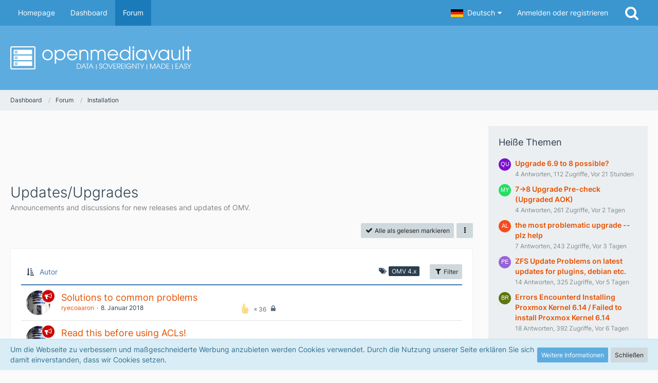

--- FILE ---
content_type: text/html; charset=UTF-8
request_url: https://forum.openmediavault.org/index.php?board/14-updates-upgrades/&sortField=username&sortOrder=ASC&filterByDate=1000&filterByStatus=&pageNo=1&labelIDs%5B1%5D=9&tagID=102
body_size: 15097
content:



	

	
	
	

<!DOCTYPE html>
<html dir="ltr" lang="de">

<head>
	<meta charset="utf-8">
		
	<title>Updates/Upgrades - openmediavault</title>
	
	<meta name="viewport" content="width=device-width, initial-scale=1">
<meta name="format-detection" content="telephone=no">
<meta property="og:site_name" content="openmediavault">
<meta name="description" content="Announcements and discussions for new releases and updates of OMV.">

<!-- Stylesheets -->
<link rel="stylesheet" type="text/css" href="https://forum.openmediavault.org/wsc/style/style-9.css?m=1759664597"><link rel="preload" href="https://forum.openmediavault.org/wsc/font/families/Inter/Inter%5Bslnt%2Cwght%5D.woff2?v=1669621494" as="font" crossorigin><link rel="preload" href="https://forum.openmediavault.org/wsc/font/fontawesome-webfont.woff2?v=4.7.0" as="font" crossorigin type="font/woff2">


<script>
	var SID_ARG_2ND	= '';
	var WCF_PATH = 'https://forum.openmediavault.org/wsc/';
	var WSC_API_URL = 'https://forum.openmediavault.org/';
	
	var LANGUAGE_ID = 1;
	var LANGUAGE_USE_INFORMAL_VARIANT = false;
	var TIME_NOW = 1768647675;
	var LAST_UPDATE_TIME = 1744788334;
	var URL_LEGACY_MODE = false;
	var ENABLE_DEBUG_MODE = false;
	var ENABLE_PRODUCTION_DEBUG_MODE = false;
	var ENABLE_DEVELOPER_TOOLS = false;
	var WSC_API_VERSION = 2019;
	var PAGE_TITLE = 'openmediavault';
	
	var REACTION_TYPES = {"1":{"title":"Gef\u00e4llt mir","renderedIcon":"<img\n\tsrc=\"https:\/\/forum.openmediavault.org\/wsc\/images\/reaction\/1-1f44d.png\"\n\talt=\"Gef\u00e4llt mir\"\n\tclass=\"reactionType\"\n\tdata-reaction-type-id=\"1\"\n>","iconPath":"https:\/\/forum.openmediavault.org\/wsc\/images\/reaction\/1-1f44d.png","showOrder":1,"reactionTypeID":1,"isAssignable":1},"2":{"title":"Danke","renderedIcon":"<img\n\tsrc=\"https:\/\/forum.openmediavault.org\/wsc\/images\/reaction\/thanks.svg\"\n\talt=\"Danke\"\n\tclass=\"reactionType\"\n\tdata-reaction-type-id=\"2\"\n>","iconPath":"https:\/\/forum.openmediavault.org\/wsc\/images\/reaction\/thanks.svg","showOrder":2,"reactionTypeID":2,"isAssignable":1},"3":{"title":"Haha","renderedIcon":"<img\n\tsrc=\"https:\/\/forum.openmediavault.org\/wsc\/images\/reaction\/haha.svg\"\n\talt=\"Haha\"\n\tclass=\"reactionType\"\n\tdata-reaction-type-id=\"3\"\n>","iconPath":"https:\/\/forum.openmediavault.org\/wsc\/images\/reaction\/haha.svg","showOrder":3,"reactionTypeID":3,"isAssignable":1},"4":{"title":"Verwirrend","renderedIcon":"<img\n\tsrc=\"https:\/\/forum.openmediavault.org\/wsc\/images\/reaction\/confused.svg\"\n\talt=\"Verwirrend\"\n\tclass=\"reactionType\"\n\tdata-reaction-type-id=\"4\"\n>","iconPath":"https:\/\/forum.openmediavault.org\/wsc\/images\/reaction\/confused.svg","showOrder":4,"reactionTypeID":4,"isAssignable":1},"5":{"title":"Traurig","renderedIcon":"<img\n\tsrc=\"https:\/\/forum.openmediavault.org\/wsc\/images\/reaction\/sad.svg\"\n\talt=\"Traurig\"\n\tclass=\"reactionType\"\n\tdata-reaction-type-id=\"5\"\n>","iconPath":"https:\/\/forum.openmediavault.org\/wsc\/images\/reaction\/sad.svg","showOrder":5,"reactionTypeID":5,"isAssignable":1},"6":{"title":"Gef\u00e4llt mir nicht","renderedIcon":"<img\n\tsrc=\"https:\/\/forum.openmediavault.org\/wsc\/images\/reaction\/thumbsDown.svg\"\n\talt=\"Gef\u00e4llt mir nicht\"\n\tclass=\"reactionType\"\n\tdata-reaction-type-id=\"6\"\n>","iconPath":"https:\/\/forum.openmediavault.org\/wsc\/images\/reaction\/thumbsDown.svg","showOrder":6,"reactionTypeID":6,"isAssignable":1}};
	
	</script>

<script src="https://forum.openmediavault.org/wsc/js/WoltLabSuite.Core.min.js?v=1744788334"></script>
<script>
requirejs.config({
	baseUrl: 'https://forum.openmediavault.org/wsc/js',
	urlArgs: 't=1744788334'
	
});

window.addEventListener('pageshow', function(event) {
	if (event.persisted) {
		window.location.reload();
	}
});

</script>
<script src="https://forum.openmediavault.org/wsc/js/WoltLabSuite.Forum.min.js?v=1744788334"></script>
<noscript>
	<style>
		.jsOnly {
			display: none !important;
		}
		
		.noJsOnly {
			display: block !important;
		}
	</style>
</noscript>

<script type="application/ld+json">
{
"@context": "http://schema.org",
"@type": "WebSite",
"url": "https:\/\/forum.openmediavault.org\/wsc\/",
"potentialAction": {
"@type": "SearchAction",
"target": "https:\/\/forum.openmediavault.org\/wsc\/index.php?search\/&q={search_term_string}",
"query-input": "required name=search_term_string"
}
}
</script>

<!-- Icons -->
<link rel="apple-touch-icon" sizes="180x180" href="https://forum.openmediavault.org/wsc/images/style-9/apple-touch-icon.png">
<link rel="manifest" href="https://forum.openmediavault.org/wsc/images/style-9/manifest.json">
<link rel="shortcut icon" href="https://forum.openmediavault.org/wsc/images/style-9/favicon.ico">
<meta name="msapplication-config" content="https://forum.openmediavault.org/wsc/images/style-9/browserconfig.xml">
<meta name="theme-color" content="#5dacdf">

<link rel="canonical" href="https://forum.openmediavault.org/index.php?board/14-updates-upgrades/">
		
									<link rel="alternate" type="application/rss+xml" title="RSS-Feed" href="https://forum.openmediavault.org/index.php?board-feed/14/">
		
														
						</head>

<body id="tpl_wbb_board"
	itemscope itemtype="http://schema.org/WebPage" itemid="https://forum.openmediavault.org/index.php?board/14-updates-upgrades/"	data-template="board" data-application="wbb" data-page-id="54" data-page-identifier="com.woltlab.wbb.Board"	data-board-id="14"	class="">

<span id="top"></span>

<div id="pageContainer" class="pageContainer">
	
	
	<div id="pageHeaderContainer" class="pageHeaderContainer">
	<header id="pageHeader" class="pageHeader">
		<div id="pageHeaderPanel" class="pageHeaderPanel">
			<div class="layoutBoundary">
				<div class="box mainMenu" data-box-identifier="com.woltlab.wcf.MainMenu">
			
		
	<div class="boxContent">
		<nav aria-label="Hauptmenü">
	<ol class="boxMenu">
		
		
					<li class="" data-identifier="com.woltlab.wcf.generic20">
				<a href="https://www.openmediavault.org" target="_blank" rel="nofollow noopener noreferrer" class="boxMenuLink">
					<span class="boxMenuLinkTitle">Homepage</span>
									</a>
				
				</li>				
									<li class="" data-identifier="com.woltlab.wcf.Dashboard">
				<a href="https://forum.openmediavault.org/wsc/" class="boxMenuLink">
					<span class="boxMenuLinkTitle">Dashboard</span>
									</a>
				
				</li>				
									<li class="active" data-identifier="com.woltlab.wbb.BoardList">
				<a href="https://forum.openmediavault.org/" class="boxMenuLink" aria-current="page">
					<span class="boxMenuLinkTitle">Forum</span>
									</a>
				
				</li>				
																	
		
	</ol>
</nav>	</div>
</div>				
				<nav id="topMenu" class="userPanel">
			<a
			href="https://forum.openmediavault.org/wsc/index.php?login/&amp;url=https%3A%2F%2Fforum.openmediavault.org%2Findex.php%3Fboard%2F14-updates-upgrades%2F%26sortField%3Dusername%26sortOrder%3DASC%26filterByDate%3D1000%26filterByStatus%3D%26pageNo%3D1%26labelIDs%255B1%255D%3D9%26tagID%3D102"
			class="userPanelLoginLink jsTooltip"
			title="Anmelden oder registrieren"
			rel="nofollow"
		>
			<span class="icon icon32 fa-sign-in" aria-hidden="true"></span>
		</a>
		
	<ul class="userPanelItems">
									<li id="pageLanguageContainer">
					</li>
						<li id="userLogin">
				<a
					class="loginLink"
					href="https://forum.openmediavault.org/wsc/index.php?login/&amp;url=https%3A%2F%2Fforum.openmediavault.org%2Findex.php%3Fboard%2F14-updates-upgrades%2F%26sortField%3Dusername%26sortOrder%3DASC%26filterByDate%3D1000%26filterByStatus%3D%26pageNo%3D1%26labelIDs%255B1%255D%3D9%26tagID%3D102"
					rel="nofollow"
				>Anmelden oder registrieren</a>
			</li>
				
								
							
		<!-- page search -->
		<li>
			<a href="https://forum.openmediavault.org/wsc/index.php?search/" id="userPanelSearchButton" class="jsTooltip" title="Suche"><span class="icon icon32 fa-search"></span> <span>Suche</span></a>
		</li>
	</ul>
</nav>
			</div>
		</div>
		
		<div id="pageHeaderFacade" class="pageHeaderFacade">
			<div class="layoutBoundary">
				<div id="pageHeaderLogo" class="pageHeaderLogo">
		
	<a href="https://forum.openmediavault.org/wsc/" aria-label="openmediavault">
		<img src="https://forum.openmediavault.org/wsc/images/style-9/pageLogo-46d07c94.svg" alt="" class="pageHeaderLogoLarge" height="45" width="352" loading="eager">
		<img src="https://forum.openmediavault.org/wsc/images/style-9/pageLogoMobile.svg" alt="" class="pageHeaderLogoSmall" loading="eager">
		
		
	</a>
</div>
				
					

					
		
			
	
<a href="#" id="pageHeaderSearchMobile" class="pageHeaderSearchMobile" role="button" tabindex="0" aria-expanded="false" aria-label="Suche">
	<span class="icon icon32 fa-search" aria-hidden="true"></span>
</a>

<div id="pageHeaderSearch" class="pageHeaderSearch">
	<form method="post" action="https://forum.openmediavault.org/wsc/index.php?search/">
		<div id="pageHeaderSearchInputContainer" class="pageHeaderSearchInputContainer">
			<div class="pageHeaderSearchType dropdown">
				<a href="#" class="button dropdownToggle" id="pageHeaderSearchTypeSelect"><span class="pageHeaderSearchTypeLabel">Dieses Forum</span></a>
				<ul class="dropdownMenu">
					<li><a href="#" data-extended-link="https://forum.openmediavault.org/wsc/index.php?search/&amp;extended=1" data-object-type="everywhere">Alles</a></li>
					<li class="dropdownDivider"></li>
					
											<li><a href="#" data-extended-link="https://forum.openmediavault.org/wsc/index.php?search/&amp;extended=1&amp;type=com.woltlab.wbb.post" data-object-type="com.woltlab.wbb.post" data-parameters='{ "boardID": 14 }'>Dieses Forum</a></li>
						
						<li class="dropdownDivider"></li>
					
					
																													<li><a href="#" data-extended-link="https://forum.openmediavault.org/wsc/index.php?search/&amp;type=com.woltlab.wcf.page&amp;extended=1" data-object-type="com.woltlab.wcf.page">Seiten</a></li>
																																			<li><a href="#" data-extended-link="https://forum.openmediavault.org/wsc/index.php?search/&amp;type=com.woltlab.wbb.post&amp;extended=1" data-object-type="com.woltlab.wbb.post">Forum</a></li>
																
					<li class="dropdownDivider"></li>
					<li><a class="pageHeaderSearchExtendedLink" href="https://forum.openmediavault.org/wsc/index.php?search/&amp;extended=1">Erweiterte Suche</a></li>
				</ul>
			</div>
			
			<input type="search" name="q" id="pageHeaderSearchInput" class="pageHeaderSearchInput" placeholder="Suchbegriff eingeben" autocomplete="off" value="">
			
			<button class="pageHeaderSearchInputButton button" type="submit">
				<span class="icon icon16 fa-search pointer" title="Suche"></span>
			</button>
			
			<div id="pageHeaderSearchParameters"></div>
			
					</div>
	</form>
</div>

	</div>
		</div>
	</header>
	
	
</div>
	
	
	
	
	
	<div class="pageNavigation">
	<div class="layoutBoundary">
			<nav class="breadcrumbs" aria-label="Verlaufsnavigation">
		<ol itemprop="breadcrumb" itemscope itemtype="http://schema.org/BreadcrumbList">
			<li title="Dashboard" itemprop="itemListElement" itemscope itemtype="http://schema.org/ListItem">
							<a href="https://forum.openmediavault.org/wsc/" itemprop="item"><span itemprop="name">Dashboard</span></a>
															<meta itemprop="position" content="1">
																					</li>
														
											<li title="Forum" itemprop="itemListElement" itemscope itemtype="http://schema.org/ListItem">
							<a href="https://forum.openmediavault.org/" itemprop="item"><span itemprop="name">Forum</span></a>
															<meta itemprop="position" content="2">
																					</li>
														
											<li title="Installation" itemprop="itemListElement" itemscope itemtype="http://schema.org/ListItem">
							<a href="https://forum.openmediavault.org/index.php?board/6-installation/" itemprop="item"><span itemprop="name">Installation</span></a>
															<meta itemprop="position" content="3">
																					</li>
		</ol>
	</nav>
		
		
	</div>
</div>
	
	
	
	<section id="main" class="main" role="main">
		<div class="layoutBoundary">
			
			
			<div id="content" class="content">
				<div class="wcfAdLocation wcfAdLocationHeaderContent"><div><script async src="https://pagead2.googlesyndication.com/pagead/js/adsbygoogle.js"></script>
<!-- 728x90 minimalistic -->
<ins class="adsbygoogle"
     style="display:inline-block;width:728px;height:90px"
     data-ad-client="ca-pub-3480015648581648"
     data-ad-slot="3470404608"></ins>
<script>
     (adsbygoogle = window.adsbygoogle || []).push({});
</script></div></div>				
																<header class="contentHeader">
		<div class="contentHeaderTitle">
			<h1 class="contentTitle">Updates/Upgrades</h1>
			<p class="contentHeaderDescription">Announcements and discussions for new releases and updates of OMV.</p>
		</div>

		
	</header>
													
				
				
				
				
				

				



    <div class="contentInteraction">
        
                    <div class="contentInteractionButtonContainer">
                                    <div class="contentInteractionButtons">
                        <a href="#" class="markAsReadButton contentInteractionButton button small jsOnly"><span class="icon icon16 fa-check"></span> <span>Alle als gelesen markieren</span></a>                    </div>
                
                                    <div class="contentInteractionDropdown dropdown jsOnly">
                        <a href="#" class="button small dropdownToggle" aria-label="Mehr"><span class="icon icon16 fa-ellipsis-v"></span></a>

                        <ul class="contentInteractionDropdownItems dropdownMenu">
                            <li><a rel="alternate" href="https://forum.openmediavault.org/index.php?board-feed/14/" class="rssFeed">RSS-Feed</a></li>                        </ul>
                    </div>
                            </div>
            </div>

			<div class="section tabularBox messageGroupList wbbThreadList jsClipboardContainer" data-type="com.woltlab.wbb.thread">
	<ol class="tabularList jsReloadPageWhenEmpty">
		<li class="tabularListRow tabularListRowHead" data-reload-page-when-empty="ignore">
			<ol class="tabularListColumns">
								
				<li class="columnSort">
					<ul class="inlineList">
						<li>
							<a rel="nofollow" href="https://forum.openmediavault.org/index.php?board/14-updates-upgrades/&amp;pageNo=1&amp;sortField=username&amp;sortOrder=DESC&amp;labelIDs%5B1%5D=9&amp;tagID=102">
								<span class="icon icon16 fa-sort-amount-asc jsTooltip" title="Sortierung (aufsteigend)"></span>
							</a>
						</li>
						<li>
							<div class="dropdown">
								<span class="dropdownToggle">Autor</span>
								
								<ul class="dropdownMenu">
																			<li><a rel="nofollow" href="https://forum.openmediavault.org/index.php?board/14-updates-upgrades/&amp;pageNo=1&amp;sortField=topic&amp;sortOrder=ASC&amp;labelIDs%5B1%5D=9&amp;tagID=102">Thema</a></li>
																			<li class="active"><a rel="nofollow" href="https://forum.openmediavault.org/index.php?board/14-updates-upgrades/&amp;pageNo=1&amp;sortField=username&amp;sortOrder=DESC&amp;labelIDs%5B1%5D=9&amp;tagID=102">Autor</a></li>
																			<li><a rel="nofollow" href="https://forum.openmediavault.org/index.php?board/14-updates-upgrades/&amp;pageNo=1&amp;sortField=time&amp;sortOrder=ASC&amp;labelIDs%5B1%5D=9&amp;tagID=102">Datum</a></li>
																			<li><a rel="nofollow" href="https://forum.openmediavault.org/index.php?board/14-updates-upgrades/&amp;pageNo=1&amp;sortField=replies&amp;sortOrder=ASC&amp;labelIDs%5B1%5D=9&amp;tagID=102">Antworten</a></li>
																			<li><a rel="nofollow" href="https://forum.openmediavault.org/index.php?board/14-updates-upgrades/&amp;pageNo=1&amp;sortField=cumulativeLikes&amp;sortOrder=ASC&amp;labelIDs%5B1%5D=9&amp;tagID=102">Reaktionen</a></li>
																			<li><a rel="nofollow" href="https://forum.openmediavault.org/index.php?board/14-updates-upgrades/&amp;pageNo=1&amp;sortField=views&amp;sortOrder=ASC&amp;labelIDs%5B1%5D=9&amp;tagID=102">Zugriffe</a></li>
																			<li><a rel="nofollow" href="https://forum.openmediavault.org/index.php?board/14-updates-upgrades/&amp;pageNo=1&amp;sortField=lastPostTime&amp;sortOrder=ASC&amp;labelIDs%5B1%5D=9&amp;tagID=102">Letzte Antwort</a></li>
																	</ul>
							</div>
						</li>
					</ul>
				</li>
									<li class="columnFilter">
						<ul class="inlineList">
							<li>
										<span class="icon icon16 fa-tags jsTooltip" title="Label"></span>
										<ul class="labelList">
																																																																																																																																																																																																					<li><span class="badge label">OMV 4.x</span></li>
																																																																																																																																																																																																																																													</ul>
									</li>
						</ul>
					</li>
				
				<li class="columnApplyFilter jsOnly">
					<button class="small jsStaticDialog" data-dialog-id="wbbBoardSortFilter"><span class="icon icon16 fa-filter"></span> Filter</button>
				</li>
			</ol>
		</li>
		
		
	<li class="tabularListRow divider">
		<ol
			id="thread21269"
			class="tabularListColumns messageGroup wbbThread jsClipboardObject wbbThreadAnnouncement"
			data-thread-id="21269" data-element-id="21269" data-is-closed="1" data-is-deleted="0"
			data-is-sticky="0" data-is-disabled="0" data-is-announcement="1"
						data-is-link="0"
		>
									<li class="columnIcon columnAvatar">
				<div>
					<p><img src="https://forum.openmediavault.org/wsc/images/avatars/55/188-55886bfa1a2eaca5fb1222b12e50a81cfaefd776.webp" width="48" height="48" alt="" class="userAvatarImage" loading="lazy"></p>
					
								
											<span class="icon icon16 fa-bullhorn jsTooltip wbbAnnouncementIcon" title="Ankündigung"></span>																
					
				</div>
			</li>
							<li class="columnSubject">
					
					
					<h3>
						
						
																					<a href="https://forum.openmediavault.org/index.php?thread/21269-solutions-to-common-problems/" class="messageGroupLink wbbTopicLink" data-object-id="21269">Solutions to common problems</a>
																			
											</h3>
					
					<aside class="statusDisplay" role="presentation">
						<ul class="inlineList statusIcons">
							<li>			<span class="topReactionShort jsTooltip" title="Gefällt mir × 36 und 12 weitere Reaktionen">
			<img
	src="https://forum.openmediavault.org/wsc/images/reaction/1-1f44d.png"
	alt="Gefällt mir"
	class="reactionType"
	data-reaction-type-id="1"
>			<span class="reactionCount">36</span>
		</span>
	</li>																					<li><span class="icon icon16 fa-lock jsIconClosed jsTooltip" title="Geschlossen"></span></li>																					
														
							
							
													</ul>
					</aside>
					
					<ul class="inlineList dotSeparated small messageGroupInfo">
						<li class="messageGroupAuthor"><a href="https://forum.openmediavault.org/wsc/index.php?user/4556-ryecoaaron/" data-object-id="4556" class="userLink">ryecoaaron</a></li>
						<li class="messageGroupTime"><time datetime="2018-01-08T21:16:24+01:00" class="datetime" data-timestamp="1515442584" data-date="8. Januar 2018" data-time="21:16" data-offset="3600">8. Januar 2018</time></li>
																		
					</ul>
					
					<ul class="messageGroupInfoMobile">
						<li class="messageGroupAuthorMobile">ryecoaaron</li>
						<li class="messageGroupLastPostTimeMobile"><time datetime="2018-01-08T21:16:24+01:00" class="datetime" data-timestamp="1515442584" data-date="8. Januar 2018" data-time="21:16" data-offset="3600">8. Januar 2018</time></li>
					</ul>
					
										
					
				</li>
				<li class="columnStats">
					<dl class="plain statsDataList">
						<dt>Antworten</dt>
						<dd>0</dd>
					</dl>
					<dl class="plain statsDataList">
						<dt>Zugriffe</dt>
						<dd>416k</dd>
					</dl>
					
					<div class="messageGroupListStatsSimple"></div>
				</li>
				
				<li class="columnLastPost">
									</li>
						
			
		</ol>
	</li>
	<li class="tabularListRow divider">
		<ol
			id="thread50932"
			class="tabularListColumns messageGroup wbbThread jsClipboardObject wbbThreadAnnouncement"
			data-thread-id="50932" data-element-id="50932" data-is-closed="1" data-is-deleted="0"
			data-is-sticky="0" data-is-disabled="0" data-is-announcement="1"
						data-is-link="0"
		>
									<li class="columnIcon columnAvatar">
				<div>
					<p><img src="https://forum.openmediavault.org/wsc/images/avatars/55/188-55886bfa1a2eaca5fb1222b12e50a81cfaefd776.webp" width="48" height="48" alt="" class="userAvatarImage" loading="lazy"></p>
					
								
											<span class="icon icon16 fa-bullhorn jsTooltip wbbAnnouncementIcon" title="Ankündigung"></span>																
					
				</div>
			</li>
							<li class="columnSubject">
					
					
					<h3>
						
						
																					<a href="https://forum.openmediavault.org/index.php?thread/50932-read-this-before-using-acls/" class="messageGroupLink wbbTopicLink" data-object-id="50932">Read this before using ACLs!</a>
																			
											</h3>
					
					<aside class="statusDisplay" role="presentation">
						<ul class="inlineList statusIcons">
							<li>			<span class="topReactionShort jsTooltip" title="Gefällt mir × 12 und 5 weitere Reaktionen">
			<img
	src="https://forum.openmediavault.org/wsc/images/reaction/1-1f44d.png"
	alt="Gefällt mir"
	class="reactionType"
	data-reaction-type-id="1"
>			<span class="reactionCount">12</span>
		</span>
	</li>																					<li><span class="icon icon16 fa-lock jsIconClosed jsTooltip" title="Geschlossen"></span></li>																					
														
							
							
													</ul>
					</aside>
					
					<ul class="inlineList dotSeparated small messageGroupInfo">
						<li class="messageGroupAuthor"><a href="https://forum.openmediavault.org/wsc/index.php?user/4556-ryecoaaron/" data-object-id="4556" class="userLink">ryecoaaron</a></li>
						<li class="messageGroupTime"><time datetime="2024-01-05T13:51:09+01:00" class="datetime" data-timestamp="1704459069" data-date="5. Januar 2024" data-time="13:51" data-offset="3600">5. Januar 2024</time></li>
																		
					</ul>
					
					<ul class="messageGroupInfoMobile">
						<li class="messageGroupAuthorMobile">ryecoaaron</li>
						<li class="messageGroupLastPostTimeMobile"><time datetime="2024-01-05T13:51:09+01:00" class="datetime" data-timestamp="1704459069" data-date="5. Januar 2024" data-time="13:51" data-offset="3600">5. Januar 2024</time></li>
					</ul>
					
										
					
				</li>
				<li class="columnStats">
					<dl class="plain statsDataList">
						<dt>Antworten</dt>
						<dd>0</dd>
					</dl>
					<dl class="plain statsDataList">
						<dt>Zugriffe</dt>
						<dd>31k</dd>
					</dl>
					
					<div class="messageGroupListStatsSimple"></div>
				</li>
				
				<li class="columnLastPost">
									</li>
						
			
		</ol>
	</li>
	<li class="tabularListRow divider">
		<ol
			id="thread46112"
			class="tabularListColumns messageGroup wbbThread jsClipboardObject wbbThreadAnnouncement"
			data-thread-id="46112" data-element-id="46112" data-is-closed="1" data-is-deleted="0"
			data-is-sticky="0" data-is-disabled="0" data-is-announcement="1"
						data-is-link="0"
		>
									<li class="columnIcon columnAvatar">
				<div>
					<p><img src="https://forum.openmediavault.org/wsc/images/avatars/68/3029-6866ea3bed24cdd46c2cc0af5de48ef83daa3509.webp" width="48" height="48" alt="" class="userAvatarImage" loading="lazy"></p>
					
								
											<span class="icon icon16 fa-bullhorn jsTooltip wbbAnnouncementIcon" title="Ankündigung"></span>																
					
				</div>
			</li>
							<li class="columnSubject">
					
					
					<h3>
						
						
																					<a href="https://forum.openmediavault.org/index.php?thread/46112-docker-not-working-since-omv-upgrade/" class="messageGroupLink wbbTopicLink" data-object-id="46112">docker not working since omv-upgrade</a>
																			
													<span class="badge messageGroupCounterMobile">239</span>
											</h3>
					
					<aside class="statusDisplay" role="presentation">
						<ul class="inlineList statusIcons">
							<li>			<span class="topReactionShort jsTooltip" title="Gefällt mir × 1">
			<img
	src="https://forum.openmediavault.org/wsc/images/reaction/1-1f44d.png"
	alt="Gefällt mir"
	class="reactionType"
	data-reaction-type-id="1"
>			<span class="reactionCount">1</span>
		</span>
	</li>																					<li><span class="icon icon16 fa-lock jsIconClosed jsTooltip" title="Geschlossen"></span></li>														<li><span class="icon icon16 fa-paperclip jsTooltip" title="Dieses Thema enthält 3 Dateianhänge."></span></li>							
														
							
							
													</ul>
					</aside>
					
					<ul class="inlineList dotSeparated small messageGroupInfo">
						<li class="messageGroupAuthor"><a href="https://forum.openmediavault.org/wsc/index.php?user/21812-spupuz/" data-object-id="21812" class="userLink">spupuz</a></li>
						<li class="messageGroupTime"><time datetime="2023-02-02T14:49:38+01:00" class="datetime" data-timestamp="1675345778" data-date="2. Februar 2023" data-time="14:49" data-offset="3600">2. Februar 2023</time></li>
																		
					</ul>
					
					<ul class="messageGroupInfoMobile">
						<li class="messageGroupAuthorMobile">spupuz</li>
						<li class="messageGroupLastPostTimeMobile"><time datetime="2023-02-12T19:49:55+01:00" class="datetime" data-timestamp="1676227795" data-date="12. Februar 2023" data-time="19:49" data-offset="3600">12. Februar 2023</time></li>
					</ul>
					
										
					
				</li>
				<li class="columnStats">
					<dl class="plain statsDataList">
						<dt>Antworten</dt>
						<dd>239</dd>
					</dl>
					<dl class="plain statsDataList">
						<dt>Zugriffe</dt>
						<dd>173k</dd>
					</dl>
					
					<div class="messageGroupListStatsSimple"><span class="icon icon16 fa-comment-o" aria-label="Antworten"></span> 239</div>
				</li>
				
				<li class="columnLastPost">
											<div class="box32">
							<a href="https://forum.openmediavault.org/index.php?thread/46112-docker-not-working-since-omv-upgrade/&amp;action=lastPost" class="jsTooltip" title="Zum letzten Beitrag springen"><img src="https://forum.openmediavault.org/wsc/images/avatars/55/188-55886bfa1a2eaca5fb1222b12e50a81cfaefd776.webp" width="32" height="32" alt="" class="userAvatarImage" loading="lazy"></a>
							
							<div>
								<p>
									<a href="https://forum.openmediavault.org/wsc/index.php?user/4556-ryecoaaron/" data-object-id="4556" class="userLink">ryecoaaron</a>								</p>
								<small><time datetime="2023-02-12T19:49:55+01:00" class="datetime" data-timestamp="1676227795" data-date="12. Februar 2023" data-time="19:49" data-offset="3600">12. Februar 2023</time></small>
							</div>
						</div>
									</li>
						
			
		</ol>
	</li>
	<li class="tabularListRow">
		<ol
			id="thread30078"
			class="tabularListColumns messageGroup wbbThread jsClipboardObject"
			data-thread-id="30078" data-element-id="30078" data-is-closed="0" data-is-deleted="0"
			data-is-sticky="0" data-is-disabled="0" data-is-announcement="0"
						data-is-link="0"
		>
									<li class="columnIcon columnAvatar">
				<div>
					<p><img src="[data-uri]" width="48" height="48" alt="" class="userAvatarImage"></p>
					
								
																											
					
				</div>
			</li>
							<li class="columnSubject">
											<ul class="labelList">
							<li><a href="https://forum.openmediavault.org/index.php?board/14-updates-upgrades/&amp;labelIDs%5B1%5D=9" class="badge label jsTooltip" title="Themen mit dem Label „OMV 4.x“">OMV 4.x</a></li>
																	<li><a href="https://forum.openmediavault.org/index.php?board/14-updates-upgrades/&amp;labelIDs%5B5%5D=28" class="badge label jsTooltip" title="Themen mit dem Label „Upgrade 4.x -&gt; 5.x“">Upgrade 4.x -&gt; 5.x</a></li>
						</ul>
					
					
					<h3>
						
						
																					<a href="https://forum.openmediavault.org/index.php?thread/30078-need-to-migrate-configuration-and-data-to-new-omv-server/" class="messageGroupLink wbbTopicLink" data-object-id="30078">Need to migrate configuration and data to new OMV server</a>
																			
													<span class="badge messageGroupCounterMobile">6</span>
											</h3>
					
					<aside class="statusDisplay" role="presentation">
						<ul class="inlineList statusIcons">
																																																	
														
							
							
													</ul>
					</aside>
					
					<ul class="inlineList dotSeparated small messageGroupInfo">
						<li class="messageGroupAuthor"><a href="https://forum.openmediavault.org/wsc/index.php?user/27708-kitru870/" data-object-id="27708" class="userLink">kitru870</a></li>
						<li class="messageGroupTime"><time datetime="2019-12-23T22:19:47+01:00" class="datetime" data-timestamp="1577135987" data-date="23. Dezember 2019" data-time="22:19" data-offset="3600">23. Dezember 2019</time></li>
																		
					</ul>
					
					<ul class="messageGroupInfoMobile">
						<li class="messageGroupAuthorMobile">kitru870</li>
						<li class="messageGroupLastPostTimeMobile"><time datetime="2019-12-24T17:58:29+01:00" class="datetime" data-timestamp="1577206709" data-date="24. Dezember 2019" data-time="17:58" data-offset="3600">24. Dezember 2019</time></li>
					</ul>
					
										
					
				</li>
				<li class="columnStats">
					<dl class="plain statsDataList">
						<dt>Antworten</dt>
						<dd>6</dd>
					</dl>
					<dl class="plain statsDataList">
						<dt>Zugriffe</dt>
						<dd>9,1k</dd>
					</dl>
					
					<div class="messageGroupListStatsSimple"><span class="icon icon16 fa-comment-o" aria-label="Antworten"></span> 6</div>
				</li>
				
				<li class="columnLastPost">
											<div class="box32">
							<a href="https://forum.openmediavault.org/index.php?thread/30078-need-to-migrate-configuration-and-data-to-new-omv-server/&amp;action=lastPost" class="jsTooltip" title="Zum letzten Beitrag springen"><img src="[data-uri]" width="32" height="32" alt="" class="userAvatarImage"></a>
							
							<div>
								<p>
									<a href="https://forum.openmediavault.org/wsc/index.php?user/27708-kitru870/" data-object-id="27708" class="userLink">kitru870</a>								</p>
								<small><time datetime="2019-12-24T17:58:29+01:00" class="datetime" data-timestamp="1577206709" data-date="24. Dezember 2019" data-time="17:58" data-offset="3600">24. Dezember 2019</time></small>
							</div>
						</div>
									</li>
						
			
		</ol>
	</li>
	<li class="tabularListRow">
		<ol
			id="thread28302"
			class="tabularListColumns messageGroup wbbThread jsClipboardObject"
			data-thread-id="28302" data-element-id="28302" data-is-closed="0" data-is-deleted="0"
			data-is-sticky="0" data-is-disabled="0" data-is-announcement="0"
						data-is-link="0"
		>
									<li class="columnIcon columnAvatar">
				<div>
					<p><img src="[data-uri]" width="48" height="48" alt="" class="userAvatarImage"></p>
					
								
																											
					
				</div>
			</li>
							<li class="columnSubject">
											<ul class="labelList">
							<li><a href="https://forum.openmediavault.org/index.php?board/14-updates-upgrades/&amp;labelIDs%5B1%5D=9" class="badge label jsTooltip" title="Themen mit dem Label „OMV 4.x“">OMV 4.x</a></li>
																	<li><a href="https://forum.openmediavault.org/index.php?board/14-updates-upgrades/&amp;labelIDs%5B5%5D=25" class="badge label blue jsTooltip" title="Themen mit dem Label „Update“">Update</a></li>
						</ul>
					
					
					<h3>
						
						
																					<a href="https://forum.openmediavault.org/index.php?thread/28302-clone-micro-sd-card-fails/" class="messageGroupLink wbbTopicLink" data-object-id="28302">Clone Micro SD card fails</a>
																			
													<span class="badge messageGroupCounterMobile">13</span>
											</h3>
					
					<aside class="statusDisplay" role="presentation">
						<ul class="inlineList statusIcons">
																																																	
														
							
							
													</ul>
					</aside>
					
					<ul class="inlineList dotSeparated small messageGroupInfo">
						<li class="messageGroupAuthor"><a href="https://forum.openmediavault.org/wsc/index.php?user/23187-thomas126/" data-object-id="23187" class="userLink">Thomas126</a></li>
						<li class="messageGroupTime"><time datetime="2019-08-16T09:35:45+02:00" class="datetime" data-timestamp="1565940945" data-date="16. August 2019" data-time="09:35" data-offset="7200">16. August 2019</time></li>
																		
					</ul>
					
					<ul class="messageGroupInfoMobile">
						<li class="messageGroupAuthorMobile">Thomas126</li>
						<li class="messageGroupLastPostTimeMobile"><time datetime="2019-08-21T10:23:46+02:00" class="datetime" data-timestamp="1566375826" data-date="21. August 2019" data-time="10:23" data-offset="7200">21. August 2019</time></li>
					</ul>
					
										
					
				</li>
				<li class="columnStats">
					<dl class="plain statsDataList">
						<dt>Antworten</dt>
						<dd>13</dd>
					</dl>
					<dl class="plain statsDataList">
						<dt>Zugriffe</dt>
						<dd>14k</dd>
					</dl>
					
					<div class="messageGroupListStatsSimple"><span class="icon icon16 fa-comment-o" aria-label="Antworten"></span> 13</div>
				</li>
				
				<li class="columnLastPost">
											<div class="box32">
							<a href="https://forum.openmediavault.org/index.php?thread/28302-clone-micro-sd-card-fails/&amp;action=lastPost" class="jsTooltip" title="Zum letzten Beitrag springen"><img src="[data-uri]" width="32" height="32" alt="" class="userAvatarImage"></a>
							
							<div>
								<p>
									<a href="https://forum.openmediavault.org/wsc/index.php?user/23187-thomas126/" data-object-id="23187" class="userLink">Thomas126</a>								</p>
								<small><time datetime="2019-08-21T10:23:46+02:00" class="datetime" data-timestamp="1566375826" data-date="21. August 2019" data-time="10:23" data-offset="7200">21. August 2019</time></small>
							</div>
						</div>
									</li>
						
			
		</ol>
	</li>
	<li class="tabularListRow">
		<ol
			id="thread22914"
			class="tabularListColumns messageGroup wbbThread jsClipboardObject"
			data-thread-id="22914" data-element-id="22914" data-is-closed="0" data-is-deleted="0"
			data-is-sticky="0" data-is-disabled="0" data-is-announcement="0"
						data-is-link="0"
		>
									<li class="columnIcon columnAvatar">
				<div>
					<p><img src="[data-uri]" width="48" height="48" alt="" class="userAvatarImage"></p>
					
								
																											
					
				</div>
			</li>
							<li class="columnSubject">
											<ul class="labelList">
							<li><a href="https://forum.openmediavault.org/index.php?board/14-updates-upgrades/&amp;labelIDs%5B1%5D=9" class="badge label jsTooltip" title="Themen mit dem Label „OMV 4.x“">OMV 4.x</a></li>
																	<li><a href="https://forum.openmediavault.org/index.php?board/14-updates-upgrades/&amp;labelIDs%5B2%5D=11" class="badge label green jsTooltip" title="Themen mit dem Label „gelöst“">gelöst</a></li>
																	<li><a href="https://forum.openmediavault.org/index.php?board/14-updates-upgrades/&amp;labelIDs%5B5%5D=27" class="badge label jsTooltip" title="Themen mit dem Label „Upgrade 3.x -&gt; 4.x“">Upgrade 3.x -&gt; 4.x</a></li>
						</ul>
					
					
					<h3>
						
						
																					<a href="https://forum.openmediavault.org/index.php?thread/22914-backup-tabs-are-gone/" class="messageGroupLink wbbTopicLink" data-object-id="22914">Backup tabs are gone</a>
																			
													<span class="badge messageGroupCounterMobile">3</span>
											</h3>
					
					<aside class="statusDisplay" role="presentation">
						<ul class="inlineList statusIcons">
																																										<li><span class="icon icon16 fa-paperclip jsTooltip" title="Dieses Thema enthält einen Dateianhang."></span></li>							
														
							
							
													</ul>
					</aside>
					
					<ul class="inlineList dotSeparated small messageGroupInfo">
						<li class="messageGroupAuthor"><a href="https://forum.openmediavault.org/wsc/index.php?user/12144-wwessel/" data-object-id="12144" class="userLink">wwessel</a></li>
						<li class="messageGroupTime"><time datetime="2018-05-16T18:01:03+02:00" class="datetime" data-timestamp="1526486463" data-date="16. Mai 2018" data-time="18:01" data-offset="7200">16. Mai 2018</time></li>
																		
					</ul>
					
					<ul class="messageGroupInfoMobile">
						<li class="messageGroupAuthorMobile">wwessel</li>
						<li class="messageGroupLastPostTimeMobile"><time datetime="2018-05-16T19:22:58+02:00" class="datetime" data-timestamp="1526491378" data-date="16. Mai 2018" data-time="19:22" data-offset="7200">16. Mai 2018</time></li>
					</ul>
					
										
					
				</li>
				<li class="columnStats">
					<dl class="plain statsDataList">
						<dt>Antworten</dt>
						<dd>3</dd>
					</dl>
					<dl class="plain statsDataList">
						<dt>Zugriffe</dt>
						<dd>4,4k</dd>
					</dl>
					
					<div class="messageGroupListStatsSimple"><span class="icon icon16 fa-comment-o" aria-label="Antworten"></span> 3</div>
				</li>
				
				<li class="columnLastPost">
											<div class="box32">
							<a href="https://forum.openmediavault.org/index.php?thread/22914-backup-tabs-are-gone/&amp;action=lastPost" class="jsTooltip" title="Zum letzten Beitrag springen"><img src="[data-uri]" width="32" height="32" alt="" class="userAvatarImage"></a>
							
							<div>
								<p>
									<a href="https://forum.openmediavault.org/wsc/index.php?user/12144-wwessel/" data-object-id="12144" class="userLink">wwessel</a>								</p>
								<small><time datetime="2018-05-16T19:22:58+02:00" class="datetime" data-timestamp="1526491378" data-date="16. Mai 2018" data-time="19:22" data-offset="7200">16. Mai 2018</time></small>
							</div>
						</div>
									</li>
						
			
		</ol>
	</li>
	</ol>
</div>
	
	<div id="wbbBoardSortFilter" class="jsStaticDialogContent" data-title="Filter">
	<form method="post" action="https://forum.openmediavault.org/index.php?board/14-updates-upgrades/">
					<section class="section">
				<h2 class="sectionTitle">Label</h2>
				
				<dl>
					<dt><label>OMV-Version (must)</label></dt>
		<dd>
			<ul class="labelList jsOnly">
				<li class="dropdown labelChooser" id="labelGroup1" data-group-id="1">
					<div class="dropdownToggle" data-toggle="labelGroup1"><span class="badge label">Keine Auswahl</span></div>
					<div class="dropdownMenu">
						<ul class="scrollableDropdownMenu">
															<li data-label-id="5"><span><span class="badge label">OMV 1.0</span></span></li>
															<li data-label-id="6"><span><span class="badge label">OMV 2.x</span></span></li>
															<li data-label-id="7"><span><span class="badge label blue">Major Upgrade</span></span></li>
															<li data-label-id="8"><span><span class="badge label">OMV 3.x</span></span></li>
															<li data-label-id="9"><span><span class="badge label">OMV 4.x</span></span></li>
															<li data-label-id="10"><span><span class="badge label">OMV 5.x</span></span></li>
															<li data-label-id="33"><span><span class="badge label">OMV 6.x</span></span></li>
															<li data-label-id="36"><span><span class="badge label green">OMV 7.x</span></span></li>
															<li data-label-id="39"><span><span class="badge label red">OMV 8.x</span></span></li>
													</ul>
					</div>
				</li>
			</ul>
					</dd>
				<dt><label>Thread State</label></dt>
		<dd>
			<ul class="labelList jsOnly">
				<li class="dropdown labelChooser" id="labelGroup2" data-group-id="2">
					<div class="dropdownToggle" data-toggle="labelGroup2"><span class="badge label">Keine Auswahl</span></div>
					<div class="dropdownMenu">
						<ul class="scrollableDropdownMenu">
															<li data-label-id="11"><span><span class="badge label green">gelöst</span></span></li>
													</ul>
					</div>
				</li>
			</ul>
					</dd>
				<dt><label>Upgrade Path</label></dt>
		<dd>
			<ul class="labelList jsOnly">
				<li class="dropdown labelChooser" id="labelGroup5" data-group-id="5">
					<div class="dropdownToggle" data-toggle="labelGroup5"><span class="badge label">Keine Auswahl</span></div>
					<div class="dropdownMenu">
						<ul class="scrollableDropdownMenu">
															<li data-label-id="24"><span><span class="badge label">Upgrade 1.x -&gt; 2.x</span></span></li>
															<li data-label-id="25"><span><span class="badge label blue">Update</span></span></li>
															<li data-label-id="26"><span><span class="badge label">Upgrade 2.x -&gt; 3.x</span></span></li>
															<li data-label-id="27"><span><span class="badge label">Upgrade 3.x -&gt; 4.x</span></span></li>
															<li data-label-id="28"><span><span class="badge label">Upgrade 4.x -&gt; 5.x</span></span></li>
															<li data-label-id="29"><span><span class="badge label">Upgrade 2.x -&gt; 4.x</span></span></li>
															<li data-label-id="35"><span><span class="badge label">Upgrade 5.x -&gt; 6.x</span></span></li>
															<li data-label-id="38"><span><span class="badge label green">Upgrade 6.x -&gt; 7.x</span></span></li>
															<li data-label-id="41"><span><span class="badge label red">Upgrade 7.x -&gt; 8.x</span></span></li>
													</ul>
					</div>
				</li>
			</ul>
					</dd>
				</dl>
				
				</section>
		
		
		<section class="section">
			<h2 class="sectionTitle">Darstellung</h2>
			
						
			<dl>
				<dt><label for="filterByDate">Im Zeitraum</label></dt>
				<dd>
					<select id="filterByDate" name="filterByDate">
						<option value="1">24 Stunden</option>
						<option value="3">3 Tage</option>
						<option value="7">7 Tage</option>
						<option value="14">14 Tage</option>
						<option value="30">30 Tage</option>
						<option value="60">60 Tage</option>
						<option value="100">100 Tage</option>
						<option value="365">365 Tage</option>
						<option value="1000" selected>von Anfang an</option>
					</select>
				</dd>
			</dl>
			
			<dl>
				<dt><label for="filterByStatus">Status</label></dt>
				<dd>
					<select id="filterByStatus" name="filterByStatus">
						<option value="">(Keine Auswahl)</option>
						<option value="read">Gelesen</option>
						<option value="unread">Ungelesen</option>
												<option value="closed">Geschlossen</option>
						<option value="open">Offen</option>
																		
					</select>
				</dd>
			</dl>
		</section>
		
		<div class="formSubmit">
			<input type="submit" value="Absenden" accesskey="s">
			<input type="hidden" name="tagID" value="102">
			<input type="hidden" name="sortField" value="username">
			<input type="hidden" name="sortOrder" value="ASC">
		</div>
	</form>
</div>
<footer class="contentFooter">
		

		
	</footer>


</div>
				
							
							<aside class="sidebar boxesSidebarRight" aria-label="Rechte Seitenleiste">
					<div class="boxContainer">
													
										
				
				
								
																				
									<section class="box" data-box-identifier="com.woltlab.wbb.HotThreads">
			
			<h2 class="boxTitle">
							Heiße Themen					</h2>
		
	<div class="boxContent">
		<ul class="sidebarItemList wbbSidebarThreadList">
										<li class="box24 sidebarItem new">
			<a href="https://forum.openmediavault.org/index.php?thread/58214-upgrade-6-9-to-8-possible/" aria-hidden="true" tabindex="-1"><img src="[data-uri]" width="24" height="24" alt="" class="userAvatarImage"></a>
			
			<div class="sidebarItemTitle">
				<h3><a href="https://forum.openmediavault.org/index.php?thread/58214-upgrade-6-9-to-8-possible/"  class="wbbTopicLink" data-object-id="58214" data-sort-order="DESC">Upgrade 6.9 to 8 possible?</a></h3>
													<small>4 Antworten, 112 Zugriffe, Vor 21 Stunden</small>
							</div>
		</li>
										<li class="box24 sidebarItem new">
			<a href="https://forum.openmediavault.org/index.php?thread/58205-7-8-upgrade-pre-check-upgraded-aok/" aria-hidden="true" tabindex="-1"><img src="[data-uri]" width="24" height="24" alt="" class="userAvatarImage"></a>
			
			<div class="sidebarItemTitle">
				<h3><a href="https://forum.openmediavault.org/index.php?thread/58205-7-8-upgrade-pre-check-upgraded-aok/"  class="wbbTopicLink" data-object-id="58205" data-sort-order="DESC">7-&gt;8 Upgrade Pre-check (Upgraded AOK)</a></h3>
													<small>4 Antworten, 261 Zugriffe, Vor 2 Tagen</small>
							</div>
		</li>
										<li class="box24 sidebarItem new">
			<a href="https://forum.openmediavault.org/index.php?thread/58185-the-most-problematic-upgrade-plz-help/" aria-hidden="true" tabindex="-1"><img src="[data-uri]" width="24" height="24" alt="" class="userAvatarImage"></a>
			
			<div class="sidebarItemTitle">
				<h3><a href="https://forum.openmediavault.org/index.php?thread/58185-the-most-problematic-upgrade-plz-help/"  class="wbbTopicLink" data-object-id="58185" data-sort-order="DESC">the most problematic upgrade -- plz help</a></h3>
													<small>7 Antworten, 243 Zugriffe, Vor 3 Tagen</small>
							</div>
		</li>
										<li class="box24 sidebarItem new">
			<a href="https://forum.openmediavault.org/index.php?thread/58161-zfs-update-problems-on-latest-updates-for-plugins-debian-etc/" aria-hidden="true" tabindex="-1"><img src="[data-uri]" width="24" height="24" alt="" class="userAvatarImage"></a>
			
			<div class="sidebarItemTitle">
				<h3><a href="https://forum.openmediavault.org/index.php?thread/58161-zfs-update-problems-on-latest-updates-for-plugins-debian-etc/"  class="wbbTopicLink" data-object-id="58161" data-sort-order="DESC">ZFS Update Problems on latest updates for plugins, debian etc.</a></h3>
													<small>14 Antworten, 325 Zugriffe, Vor 5 Tagen</small>
							</div>
		</li>
										<li class="box24 sidebarItem new">
			<a href="https://forum.openmediavault.org/index.php?thread/58150-errors-encounterd-installing-proxmox-kernel-6-14-failed-to-install-proxmox-kerne/" aria-hidden="true" tabindex="-1"><img src="[data-uri]" width="24" height="24" alt="" class="userAvatarImage"></a>
			
			<div class="sidebarItemTitle">
				<h3><a href="https://forum.openmediavault.org/index.php?thread/58150-errors-encounterd-installing-proxmox-kernel-6-14-failed-to-install-proxmox-kerne/"  class="wbbTopicLink" data-object-id="58150" data-sort-order="DESC">Errors Encounterd Installing Proxmox Kernel 6.14 / Failed to install Proxmox Kernel 6.14</a></h3>
													<small>18 Antworten, 392 Zugriffe, Vor 6 Tagen</small>
							</div>
		</li>
	</ul>	</div>
</section>									<section class="box" data-box-identifier="com.woltlab.wbb.BoardTagCloud">
			
			<h2 class="boxTitle">
							Themen-Schlagwortwolke					</h2>
		
	<div class="boxContent">
			<ul class="tagList">
		<li><a href="https://forum.openmediavault.org/index.php?board/14-updates-upgrades/&amp;sortField=username&amp;sortOrder=ASC&amp;filterByDate=1000&amp;filterByStatus=&amp;pageNo=1&amp;labelIDs%5B1%5D=9&amp;tagID=2492" class="jsTooltip tagWeight2" title="Themen mit dem Tag „3.0“">3.0</a></li>
							<li><a href="https://forum.openmediavault.org/index.php?board/14-updates-upgrades/&amp;sortField=username&amp;sortOrder=ASC&amp;filterByDate=1000&amp;filterByStatus=&amp;pageNo=1&amp;labelIDs%5B1%5D=9&amp;tagID=3254" class="jsTooltip tagWeight3" title="Themen mit dem Tag „apt“">apt</a></li>
							<li><a href="https://forum.openmediavault.org/index.php?board/14-updates-upgrades/&amp;sortField=username&amp;sortOrder=ASC&amp;filterByDate=1000&amp;filterByStatus=&amp;pageNo=1&amp;labelIDs%5B1%5D=9&amp;tagID=415" class="jsTooltip tagWeight3" title="Themen mit dem Tag „apt-get“">apt-get</a></li>
							<li><a href="https://forum.openmediavault.org/index.php?board/14-updates-upgrades/&amp;sortField=username&amp;sortOrder=ASC&amp;filterByDate=1000&amp;filterByStatus=&amp;pageNo=1&amp;labelIDs%5B1%5D=9&amp;tagID=2963" class="jsTooltip tagWeight3" title="Themen mit dem Tag „apt upate“">apt upate</a></li>
							<li><a href="https://forum.openmediavault.org/index.php?board/14-updates-upgrades/&amp;sortField=username&amp;sortOrder=ASC&amp;filterByDate=1000&amp;filterByStatus=&amp;pageNo=1&amp;labelIDs%5B1%5D=9&amp;tagID=102" class="jsTooltip tagWeight3" title="Themen mit dem Tag „backup“">backup</a></li>
							<li><a href="https://forum.openmediavault.org/index.php?board/14-updates-upgrades/&amp;sortField=username&amp;sortOrder=ASC&amp;filterByDate=1000&amp;filterByStatus=&amp;pageNo=1&amp;labelIDs%5B1%5D=9&amp;tagID=850" class="jsTooltip tagWeight3" title="Themen mit dem Tag „bug“">bug</a></li>
							<li><a href="https://forum.openmediavault.org/index.php?board/14-updates-upgrades/&amp;sortField=username&amp;sortOrder=ASC&amp;filterByDate=1000&amp;filterByStatus=&amp;pageNo=1&amp;labelIDs%5B1%5D=9&amp;tagID=239" class="jsTooltip tagWeight2" title="Themen mit dem Tag „configuration“">configuration</a></li>
							<li><a href="https://forum.openmediavault.org/index.php?board/14-updates-upgrades/&amp;sortField=username&amp;sortOrder=ASC&amp;filterByDate=1000&amp;filterByStatus=&amp;pageNo=1&amp;labelIDs%5B1%5D=9&amp;tagID=1249" class="jsTooltip tagWeight2" title="Themen mit dem Tag „Debian“">Debian</a></li>
							<li><a href="https://forum.openmediavault.org/index.php?board/14-updates-upgrades/&amp;sortField=username&amp;sortOrder=ASC&amp;filterByDate=1000&amp;filterByStatus=&amp;pageNo=1&amp;labelIDs%5B1%5D=9&amp;tagID=972" class="jsTooltip tagWeight4" title="Themen mit dem Tag „Docker“">Docker</a></li>
							<li><a href="https://forum.openmediavault.org/index.php?board/14-updates-upgrades/&amp;sortField=username&amp;sortOrder=ASC&amp;filterByDate=1000&amp;filterByStatus=&amp;pageNo=1&amp;labelIDs%5B1%5D=9&amp;tagID=74" class="jsTooltip tagWeight5" title="Themen mit dem Tag „error“">error</a></li>
							<li><a href="https://forum.openmediavault.org/index.php?board/14-updates-upgrades/&amp;sortField=username&amp;sortOrder=ASC&amp;filterByDate=1000&amp;filterByStatus=&amp;pageNo=1&amp;labelIDs%5B1%5D=9&amp;tagID=394" class="jsTooltip tagWeight3" title="Themen mit dem Tag „gui“">gui</a></li>
							<li><a href="https://forum.openmediavault.org/index.php?board/14-updates-upgrades/&amp;sortField=username&amp;sortOrder=ASC&amp;filterByDate=1000&amp;filterByStatus=&amp;pageNo=1&amp;labelIDs%5B1%5D=9&amp;tagID=442" class="jsTooltip tagWeight3" title="Themen mit dem Tag „install“">install</a></li>
							<li><a href="https://forum.openmediavault.org/index.php?board/14-updates-upgrades/&amp;sortField=username&amp;sortOrder=ASC&amp;filterByDate=1000&amp;filterByStatus=&amp;pageNo=1&amp;labelIDs%5B1%5D=9&amp;tagID=1098" class="jsTooltip tagWeight4" title="Themen mit dem Tag „kernel“">kernel</a></li>
							<li><a href="https://forum.openmediavault.org/index.php?board/14-updates-upgrades/&amp;sortField=username&amp;sortOrder=ASC&amp;filterByDate=1000&amp;filterByStatus=&amp;pageNo=1&amp;labelIDs%5B1%5D=9&amp;tagID=21" class="jsTooltip tagWeight2" title="Themen mit dem Tag „network“">network</a></li>
							<li><a href="https://forum.openmediavault.org/index.php?board/14-updates-upgrades/&amp;sortField=username&amp;sortOrder=ASC&amp;filterByDate=1000&amp;filterByStatus=&amp;pageNo=1&amp;labelIDs%5B1%5D=9&amp;tagID=325" class="jsTooltip tagWeight3" title="Themen mit dem Tag „Nginx“">Nginx</a></li>
							<li><a href="https://forum.openmediavault.org/index.php?board/14-updates-upgrades/&amp;sortField=username&amp;sortOrder=ASC&amp;filterByDate=1000&amp;filterByStatus=&amp;pageNo=1&amp;labelIDs%5B1%5D=9&amp;tagID=156" class="jsTooltip tagWeight4" title="Themen mit dem Tag „omv“">omv</a></li>
							<li><a href="https://forum.openmediavault.org/index.php?board/14-updates-upgrades/&amp;sortField=username&amp;sortOrder=ASC&amp;filterByDate=1000&amp;filterByStatus=&amp;pageNo=1&amp;labelIDs%5B1%5D=9&amp;tagID=797" class="jsTooltip tagWeight3" title="Themen mit dem Tag „omv-extras“">omv-extras</a></li>
							<li><a href="https://forum.openmediavault.org/index.php?board/14-updates-upgrades/&amp;sortField=username&amp;sortOrder=ASC&amp;filterByDate=1000&amp;filterByStatus=&amp;pageNo=1&amp;labelIDs%5B1%5D=9&amp;tagID=1708" class="jsTooltip tagWeight3" title="Themen mit dem Tag „omv3“">omv3</a></li>
							<li><a href="https://forum.openmediavault.org/index.php?board/14-updates-upgrades/&amp;sortField=username&amp;sortOrder=ASC&amp;filterByDate=1000&amp;filterByStatus=&amp;pageNo=1&amp;labelIDs%5B1%5D=9&amp;tagID=1543" class="jsTooltip tagWeight3" title="Themen mit dem Tag „OMV 3.0“">OMV 3.0</a></li>
							<li><a href="https://forum.openmediavault.org/index.php?board/14-updates-upgrades/&amp;sortField=username&amp;sortOrder=ASC&amp;filterByDate=1000&amp;filterByStatus=&amp;pageNo=1&amp;labelIDs%5B1%5D=9&amp;tagID=3008" class="jsTooltip tagWeight3" title="Themen mit dem Tag „omv4“">omv4</a></li>
							<li><a href="https://forum.openmediavault.org/index.php?board/14-updates-upgrades/&amp;sortField=username&amp;sortOrder=ASC&amp;filterByDate=1000&amp;filterByStatus=&amp;pageNo=1&amp;labelIDs%5B1%5D=9&amp;tagID=3838" class="jsTooltip tagWeight4" title="Themen mit dem Tag „omv5“">omv5</a></li>
							<li><a href="https://forum.openmediavault.org/index.php?board/14-updates-upgrades/&amp;sortField=username&amp;sortOrder=ASC&amp;filterByDate=1000&amp;filterByStatus=&amp;pageNo=1&amp;labelIDs%5B1%5D=9&amp;tagID=3835" class="jsTooltip tagWeight3" title="Themen mit dem Tag „omv 5“">omv 5</a></li>
							<li><a href="https://forum.openmediavault.org/index.php?board/14-updates-upgrades/&amp;sortField=username&amp;sortOrder=ASC&amp;filterByDate=1000&amp;filterByStatus=&amp;pageNo=1&amp;labelIDs%5B1%5D=9&amp;tagID=6523" class="jsTooltip tagWeight3" title="Themen mit dem Tag „OMV5 -&gt; OMV6 upgrade“">OMV5 -&gt; OMV6 upgrade</a></li>
							<li><a href="https://forum.openmediavault.org/index.php?board/14-updates-upgrades/&amp;sortField=username&amp;sortOrder=ASC&amp;filterByDate=1000&amp;filterByStatus=&amp;pageNo=1&amp;labelIDs%5B1%5D=9&amp;tagID=4366" class="jsTooltip tagWeight5" title="Themen mit dem Tag „omv6“">omv6</a></li>
							<li><a href="https://forum.openmediavault.org/index.php?board/14-updates-upgrades/&amp;sortField=username&amp;sortOrder=ASC&amp;filterByDate=1000&amp;filterByStatus=&amp;pageNo=1&amp;labelIDs%5B1%5D=9&amp;tagID=5844" class="jsTooltip tagWeight4" title="Themen mit dem Tag „OMV 6“">OMV 6</a></li>
							<li><a href="https://forum.openmediavault.org/index.php?board/14-updates-upgrades/&amp;sortField=username&amp;sortOrder=ASC&amp;filterByDate=1000&amp;filterByStatus=&amp;pageNo=1&amp;labelIDs%5B1%5D=9&amp;tagID=7441" class="jsTooltip tagWeight4" title="Themen mit dem Tag „OMV7“">OMV7</a></li>
							<li><a href="https://forum.openmediavault.org/index.php?board/14-updates-upgrades/&amp;sortField=username&amp;sortOrder=ASC&amp;filterByDate=1000&amp;filterByStatus=&amp;pageNo=1&amp;labelIDs%5B1%5D=9&amp;tagID=7449" class="jsTooltip tagWeight3" title="Themen mit dem Tag „omv 7“">omv 7</a></li>
							<li><a href="https://forum.openmediavault.org/index.php?board/14-updates-upgrades/&amp;sortField=username&amp;sortOrder=ASC&amp;filterByDate=1000&amp;filterByStatus=&amp;pageNo=1&amp;labelIDs%5B1%5D=9&amp;tagID=519" class="jsTooltip tagWeight3" title="Themen mit dem Tag „Openmediavault“">Openmediavault</a></li>
							<li><a href="https://forum.openmediavault.org/index.php?board/14-updates-upgrades/&amp;sortField=username&amp;sortOrder=ASC&amp;filterByDate=1000&amp;filterByStatus=&amp;pageNo=1&amp;labelIDs%5B1%5D=9&amp;tagID=320" class="jsTooltip tagWeight3" title="Themen mit dem Tag „plex“">plex</a></li>
							<li><a href="https://forum.openmediavault.org/index.php?board/14-updates-upgrades/&amp;sortField=username&amp;sortOrder=ASC&amp;filterByDate=1000&amp;filterByStatus=&amp;pageNo=1&amp;labelIDs%5B1%5D=9&amp;tagID=56" class="jsTooltip tagWeight2" title="Themen mit dem Tag „Plugin“">Plugin</a></li>
							<li><a href="https://forum.openmediavault.org/index.php?board/14-updates-upgrades/&amp;sortField=username&amp;sortOrder=ASC&amp;filterByDate=1000&amp;filterByStatus=&amp;pageNo=1&amp;labelIDs%5B1%5D=9&amp;tagID=75" class="jsTooltip tagWeight3" title="Themen mit dem Tag „plugins“">plugins</a></li>
							<li><a href="https://forum.openmediavault.org/index.php?board/14-updates-upgrades/&amp;sortField=username&amp;sortOrder=ASC&amp;filterByDate=1000&amp;filterByStatus=&amp;pageNo=1&amp;labelIDs%5B1%5D=9&amp;tagID=4004" class="jsTooltip tagWeight2" title="Themen mit dem Tag „Portainer“">Portainer</a></li>
							<li><a href="https://forum.openmediavault.org/index.php?board/14-updates-upgrades/&amp;sortField=username&amp;sortOrder=ASC&amp;filterByDate=1000&amp;filterByStatus=&amp;pageNo=1&amp;labelIDs%5B1%5D=9&amp;tagID=78" class="jsTooltip tagWeight2" title="Themen mit dem Tag „raid“">raid</a></li>
							<li><a href="https://forum.openmediavault.org/index.php?board/14-updates-upgrades/&amp;sortField=username&amp;sortOrder=ASC&amp;filterByDate=1000&amp;filterByStatus=&amp;pageNo=1&amp;labelIDs%5B1%5D=9&amp;tagID=4194" class="jsTooltip tagWeight2" title="Themen mit dem Tag „Rasberry Pi 4“">Rasberry Pi 4</a></li>
							<li><a href="https://forum.openmediavault.org/index.php?board/14-updates-upgrades/&amp;sortField=username&amp;sortOrder=ASC&amp;filterByDate=1000&amp;filterByStatus=&amp;pageNo=1&amp;labelIDs%5B1%5D=9&amp;tagID=210" class="jsTooltip tagWeight3" title="Themen mit dem Tag „Raspberry pi“">Raspberry pi</a></li>
							<li><a href="https://forum.openmediavault.org/index.php?board/14-updates-upgrades/&amp;sortField=username&amp;sortOrder=ASC&amp;filterByDate=1000&amp;filterByStatus=&amp;pageNo=1&amp;labelIDs%5B1%5D=9&amp;tagID=1065" class="jsTooltip tagWeight2" title="Themen mit dem Tag „Raspberry Pi 2“">Raspberry Pi 2</a></li>
							<li><a href="https://forum.openmediavault.org/index.php?board/14-updates-upgrades/&amp;sortField=username&amp;sortOrder=ASC&amp;filterByDate=1000&amp;filterByStatus=&amp;pageNo=1&amp;labelIDs%5B1%5D=9&amp;tagID=2424" class="jsTooltip tagWeight3" title="Themen mit dem Tag „resolved“">resolved</a></li>
							<li><a href="https://forum.openmediavault.org/index.php?board/14-updates-upgrades/&amp;sortField=username&amp;sortOrder=ASC&amp;filterByDate=1000&amp;filterByStatus=&amp;pageNo=1&amp;labelIDs%5B1%5D=9&amp;tagID=431" class="jsTooltip tagWeight2" title="Themen mit dem Tag „samba“">samba</a></li>
							<li><a href="https://forum.openmediavault.org/index.php?board/14-updates-upgrades/&amp;sortField=username&amp;sortOrder=ASC&amp;filterByDate=1000&amp;filterByStatus=&amp;pageNo=1&amp;labelIDs%5B1%5D=9&amp;tagID=458" class="jsTooltip tagWeight3" title="Themen mit dem Tag „solved“">solved</a></li>
							<li><a href="https://forum.openmediavault.org/index.php?board/14-updates-upgrades/&amp;sortField=username&amp;sortOrder=ASC&amp;filterByDate=1000&amp;filterByStatus=&amp;pageNo=1&amp;labelIDs%5B1%5D=9&amp;tagID=281" class="jsTooltip tagWeight7" title="Themen mit dem Tag „Update“">Update</a></li>
							<li><a href="https://forum.openmediavault.org/index.php?board/14-updates-upgrades/&amp;sortField=username&amp;sortOrder=ASC&amp;filterByDate=1000&amp;filterByStatus=&amp;pageNo=1&amp;labelIDs%5B1%5D=9&amp;tagID=1498" class="jsTooltip tagWeight4" title="Themen mit dem Tag „update error“">update error</a></li>
							<li><a href="https://forum.openmediavault.org/index.php?board/14-updates-upgrades/&amp;sortField=username&amp;sortOrder=ASC&amp;filterByDate=1000&amp;filterByStatus=&amp;pageNo=1&amp;labelIDs%5B1%5D=9&amp;tagID=369" class="jsTooltip tagWeight3" title="Themen mit dem Tag „update manager“">update manager</a></li>
							<li><a href="https://forum.openmediavault.org/index.php?board/14-updates-upgrades/&amp;sortField=username&amp;sortOrder=ASC&amp;filterByDate=1000&amp;filterByStatus=&amp;pageNo=1&amp;labelIDs%5B1%5D=9&amp;tagID=816" class="jsTooltip tagWeight4" title="Themen mit dem Tag „updates“">updates</a></li>
							<li><a href="https://forum.openmediavault.org/index.php?board/14-updates-upgrades/&amp;sortField=username&amp;sortOrder=ASC&amp;filterByDate=1000&amp;filterByStatus=&amp;pageNo=1&amp;labelIDs%5B1%5D=9&amp;tagID=142" class="jsTooltip tagWeight7" title="Themen mit dem Tag „upgrade“">upgrade</a></li>
							<li><a href="https://forum.openmediavault.org/index.php?board/14-updates-upgrades/&amp;sortField=username&amp;sortOrder=ASC&amp;filterByDate=1000&amp;filterByStatus=&amp;pageNo=1&amp;labelIDs%5B1%5D=9&amp;tagID=2456" class="jsTooltip tagWeight4" title="Themen mit dem Tag „Upgrade 2.x to 3“">Upgrade 2.x to 3</a></li>
							<li><a href="https://forum.openmediavault.org/index.php?board/14-updates-upgrades/&amp;sortField=username&amp;sortOrder=ASC&amp;filterByDate=1000&amp;filterByStatus=&amp;pageNo=1&amp;labelIDs%5B1%5D=9&amp;tagID=6136" class="jsTooltip tagWeight4" title="Themen mit dem Tag „upgrade 5.x -&gt; 6.x“">upgrade 5.x -&gt; 6.x</a></li>
							<li><a href="https://forum.openmediavault.org/index.php?board/14-updates-upgrades/&amp;sortField=username&amp;sortOrder=ASC&amp;filterByDate=1000&amp;filterByStatus=&amp;pageNo=1&amp;labelIDs%5B1%5D=9&amp;tagID=246" class="jsTooltip tagWeight3" title="Themen mit dem Tag „webgui“">webgui</a></li>
							<li><a href="https://forum.openmediavault.org/index.php?board/14-updates-upgrades/&amp;sortField=username&amp;sortOrder=ASC&amp;filterByDate=1000&amp;filterByStatus=&amp;pageNo=1&amp;labelIDs%5B1%5D=9&amp;tagID=600" class="jsTooltip tagWeight3" title="Themen mit dem Tag „Web gui“">Web gui</a></li>
							<li><a href="https://forum.openmediavault.org/index.php?board/14-updates-upgrades/&amp;sortField=username&amp;sortOrder=ASC&amp;filterByDate=1000&amp;filterByStatus=&amp;pageNo=1&amp;labelIDs%5B1%5D=9&amp;tagID=128" class="jsTooltip tagWeight2" title="Themen mit dem Tag „webui“">webui</a></li>
							<li><a href="https://forum.openmediavault.org/index.php?board/14-updates-upgrades/&amp;sortField=username&amp;sortOrder=ASC&amp;filterByDate=1000&amp;filterByStatus=&amp;pageNo=1&amp;labelIDs%5B1%5D=9&amp;tagID=5" class="jsTooltip tagWeight4" title="Themen mit dem Tag „ZFS“">ZFS</a></li>
	</ul>
	</div>
</section>								
								
						
													<div class="box boxBorderless">
								<div class="boxContent">
									<div class="wcfAdLocation wcfAdLocationSidebarBottom"><div><script async src="https://pagead2.googlesyndication.com/pagead/js/adsbygoogle.js"></script>
<!-- Responsive -->
<ins class="adsbygoogle"
     style="display:block"
     data-ad-client="ca-pub-3480015648581648"
     data-ad-slot="8431304209"
     data-ad-format="auto"
     data-full-width-responsive="true"></ins>
<script>
     (adsbygoogle = window.adsbygoogle || []).push({});
</script></div></div>								</div>
							</div>
											</div>
				</aside>
					</div>
	</section>
	
	
	
	
	
	<footer id="pageFooter" class="pageFooter">
		
						
			<div class="boxesFooter">
			<div class="layoutBoundary">
													<div class="boxContainer">
						<div class="box" data-box-identifier="com.woltlab.wcf.FooterMenu">
			
		
	<div class="boxContent">
		<nav aria-label="Footer-Menü">
	<ol class="boxMenu">
		
		
					<li class="" data-identifier="com.woltlab.wcf.PrivacyPolicy">
				<a href="https://forum.openmediavault.org/wsc/index.php?datenschutzerklaerung/" class="boxMenuLink">
					<span class="boxMenuLinkTitle">Datenschutzerklärung</span>
									</a>
				
				</li>				
									<li class="" data-identifier="com.woltlab.wcf.LegalNotice">
				<a href="https://forum.openmediavault.org/wsc/index.php?legal-notice/" class="boxMenuLink">
					<span class="boxMenuLinkTitle">Impressum</span>
									</a>
				
				</li>				
																	
		
	</ol>
</nav>	</div>
</div>
					</div>
				
			</div>
		</div>
		
			<div id="pageFooterCopyright" class="pageFooterCopyright">
			<div class="layoutBoundary">
				<div class="copyright"><a href="https://www.woltlab.com/de/" rel="nofollow" target="_blank">Community-Software: <strong>WoltLab Suite&trade;</strong></a></div>
			</div>
		</div>
	
</footer>
</div>



<div class="pageFooterStickyNotice">
			<div class="info cookiePolicyNotice">
			<div class="layoutBoundary">
				<span class="cookiePolicyNoticeText">Um die Webseite zu verbessern und maß­geschneiderte Werbung anzubieten werden Cookies verwendet. Durch die Nutzung unserer Seite erklären Sie sich damit einverstanden, dass wir Cookies setzen.</span>
				<a href="https://forum.openmediavault.org/wsc/index.php?cookie-richtlinie/" class="button buttonPrimary small cookiePolicyNoticeMoreInformation">Weitere Informationen</a>
				<a href="#" class="button small jsOnly cookiePolicyNoticeDismiss">Schließen</a>
				</div>
		</div>
		
	
	
	<noscript>
		<div class="info" role="status">
			<div class="layoutBoundary">
				<span class="javascriptDisabledWarningText">In Ihrem Webbrowser ist JavaScript deaktiviert. Um alle Funktionen dieser Website nutzen zu können, muss JavaScript aktiviert sein.</span>
			</div>
		</div>	
	</noscript>
</div>

<script>
	require(['Language', 'WoltLabSuite/Core/BootstrapFrontend', 'User'], function(Language, BootstrapFrontend, User) {
		Language.addObject({
			'__days': [ 'Sonntag', 'Montag', 'Dienstag', 'Mittwoch', 'Donnerstag', 'Freitag', 'Samstag' ],
			'__daysShort': [ 'So', 'Mo', 'Di', 'Mi', 'Do', 'Fr', 'Sa' ],
			'__months': [ 'Januar', 'Februar', 'März', 'April', 'Mai', 'Juni', 'Juli', 'August', 'September', 'Oktober', 'November', 'Dezember' ], 
			'__monthsShort': [ 'Jan', 'Feb', 'Mrz', 'Apr', 'Mai', 'Jun', 'Jul', 'Aug', 'Sep', 'Okt', 'Nov', 'Dez' ],
			'wcf.clipboard.item.unmarkAll': 'Demarkieren',
			'wcf.clipboard.item.markAll': 'Alle Elemente markieren',
			'wcf.clipboard.item.mark': 'Element markieren',
			'wcf.date.relative.now': 'Vor einem Moment',
			'wcf.date.relative.minutes': 'Vor {if $minutes > 1}{#$minutes} Minuten{else}einer Minute{\/if}',
			'wcf.date.relative.hours': 'Vor {if $hours > 1}{#$hours} Stunden{else}einer Stunde{\/if}',
			'wcf.date.relative.pastDays': '{if $days > 1}{$day}{else}Gestern{\/if}, {$time}',
			'wcf.date.dateFormat': 'j. F Y',
			'wcf.date.dateTimeFormat': '%date%, %time%',
			'wcf.date.shortDateTimeFormat': '%date%',
			'wcf.date.hour': 'Stunde',
			'wcf.date.minute': 'Minute',
			'wcf.date.timeFormat': 'H:i',
			'wcf.date.firstDayOfTheWeek': '1',
			'wcf.global.button.add': 'Hinzufügen',
			'wcf.global.button.cancel': 'Abbrechen',
			'wcf.global.button.close': 'Schließen',
			'wcf.global.button.collapsible': 'Auf- und Zuklappen',
			'wcf.global.button.delete': 'Löschen',
			'wcf.button.delete.confirmMessage': '{if LANGUAGE_USE_INFORMAL_VARIANT}Willst du{else}Wollen Sie{\/if} <span class=\"confirmationObject\">{$objectTitle}<\/span> wirklich löschen?',
			'wcf.global.button.disable': 'Deaktivieren',
			'wcf.global.button.disabledI18n': 'einsprachig',
			'wcf.global.button.edit': 'Bearbeiten',
			'wcf.global.button.enable': 'Aktivieren',
			'wcf.global.button.hide': 'Ausblenden',
			'wcf.global.button.insert': 'Einfügen',
			'wcf.global.button.more': 'Mehr',
			'wcf.global.button.next': 'Weiter »',
			'wcf.global.button.preview': 'Vorschau',
			'wcf.global.button.reset': 'Zurücksetzen',
			'wcf.global.button.save': 'Speichern',
			'wcf.global.button.search': 'Suchen',
			'wcf.global.button.submit': 'Absenden',
			'wcf.global.button.upload': 'Hochladen',
			'wcf.global.confirmation.cancel': 'Abbrechen',
			'wcf.global.confirmation.confirm': 'OK',
			'wcf.global.confirmation.title': 'Bestätigung erforderlich',
			'wcf.global.decimalPoint': ',',
			'wcf.global.error.ajax.network': '<p>Ein Verbindungsaufbau zum Server war nicht möglich, bitte überprüfen Sie Ihre Internetverbindung.<\/p><p><br><\/p><p>Fehlermeldung von Ihrem Browser: „{$message}“<\/p>',
			'wcf.global.error.timeout': 'Keine Antwort vom Server erhalten, Anfrage wurde abgebrochen.',
			'wcf.global.form.error.empty': 'Bitte füllen Sie dieses Eingabefeld aus.',
			'wcf.global.form.error.greaterThan': 'Der eingegebene Wert muss größer sein als {#$greaterThan}.',
			'wcf.global.form.error.lessThan': 'Der eingegebene Wert muss kleiner sein als {#$lessThan}.',
			'wcf.global.form.error.multilingual': 'Bitte füllen Sie dieses Eingabefeld für jede Sprache aus.',
			'wcf.global.form.input.maxItems': 'Maximale Anzahl erreicht',
			'wcf.global.language.noSelection': 'Keine Auswahl',
			'wcf.global.loading': 'Lädt …',
			'wcf.global.noSelection': '(Keine Auswahl)',
			'wcf.global.select': 'Auswählen',
			'wcf.page.jumpTo': 'Gehe zu Seite',
			'wcf.page.jumpTo.description': 'Geben Sie einen Wert zwischen „1“ und „#pages#“ ein.',
			'wcf.global.page.pagination': 'Navigation',
			'wcf.global.page.next': 'Nächste Seite',
			'wcf.global.page.previous': 'Vorherige Seite',
			'wcf.global.pageDirection': 'ltr',
			'wcf.global.reason': 'Begründung',
			'wcf.global.scrollUp': 'Zum Seitenanfang',
			'wcf.global.success': 'Die Aktion wurde erfolgreich ausgeführt.',
			'wcf.global.success.add': 'Der Eintrag wurde gespeichert.',
			'wcf.global.success.edit': 'Die Änderungen wurden gespeichert.',
			'wcf.global.thousandsSeparator': '.',
			'wcf.page.pagePosition': 'Seite {#$pageNo} von {#$pages}',
			'wcf.style.changeStyle': 'Stil ändern',
			'wcf.user.activityPoint': 'Punkte',
			'wcf.global.button.markAllAsRead': 'Alle als gelesen markieren',
			'wcf.global.button.markAsRead': 'Als gelesen markieren',
			'wcf.user.panel.settings': 'Einstellungen',
			'wcf.user.panel.showAll': 'Alle anzeigen',
			'wcf.menu.page': 'Menü',
			'wcf.menu.page.button.toggle': 'Weitere {$title} Seiten',
			'wcf.menu.user': 'Benutzer-Menü',
			'wcf.global.button.showMenu': 'Menü anzeigen',
			'wcf.global.button.hideMenu': 'Menü verbergen',
			'wcf.date.datePicker': 'Datumsauswahl',
			'wcf.date.datePicker.previousMonth': 'Vorheriger Monat',
			'wcf.date.datePicker.nextMonth': 'Nächster Monat',
			'wcf.date.datePicker.month': 'Monat',
			'wcf.date.datePicker.year': 'Jahr',
			'wcf.date.datePicker.hour': 'Stunde',
			'wcf.date.datePicker.minute': 'Minute',
			'wcf.global.form.password.button.hide': 'Verbergen',
			'wcf.global.form.password.button.show': 'Anzeigen',
			'wcf.message.share': 'Teilen',
			'wcf.message.share.facebook': 'Facebook',
			'wcf.message.share.twitter': 'Twitter',
			'wcf.message.share.reddit': 'Reddit',
			'wcf.message.share.whatsApp': 'WhatsApp',
			'wcf.message.share.linkedIn': 'LinkedIn',
			'wcf.message.share.pinterest': 'Pinterest',
			'wcf.message.share.xing': 'XING',
			'wcf.message.share.permalink': 'Permalink',
			'wcf.message.share.permalink.bbcode': 'BBCode',
			'wcf.message.share.permalink.html': 'HTML',
			'wcf.message.share.socialMedia': 'Social Media',
			'wcf.message.share.copy': 'Code kopieren',
			'wcf.message.share.copy.success': 'Der Code wurde erfolgreich kopiert.',
			'wcf.message.share.nativeShare': 'Weitere Optionen',
			'wcf.global.button.rss': 'RSS-Feed',
			'wcf.global.rss.copy': 'Link kopieren',
			'wcf.global.rss.copy.success': 'Der Link wurde erfolgreich kopiert.',
			'wcf.global.rss.accessToken.info': 'Der Link zum anonymen RSS-Feed enthält nur Inhalte, auf die Gäste Zugriff haben. Der Link zum personalisierten RSS-Feed enthält alle Inhalte, auf die Sie Zugriff haben.',
			'wcf.global.rss.withoutAccessToken': 'Anonymer RSS-Feed',
			'wcf.global.rss.withAccessToken': 'Personalisierter RSS-Feed',
			'wcf.user.language': 'Sprache'
							,'wcf.like.button.like': 'Gefällt mir',
				'wcf.like.button.dislike': 'Gefällt mir nicht',
				'wcf.like.tooltip': '{if $likes}{#$likes} Like{if $likes != 1}s{\/if}{if $dislikes}, {\/if}{\/if}{if $dislikes}{#$dislikes} Dislike{if $dislikes != 1}s{\/if}{\/if}',
				'wcf.like.summary': '{if $others == 0}{@$users.slice(0, -1).join(\", \")}{if $users.length > 1} und {\/if}{@$users.slice(-1)[0]}{else}{@$users.join(\", \")} und {if $others == 1}einem{else}{#$others}{\/if} weiteren{\/if} gefällt das.',
				'wcf.like.details': 'Details',
				'wcf.reactions.react': 'Reagieren'
						
			
		});
		
		User.init(
			0,
			'',
			''		);
		
		BootstrapFrontend.setup({
			backgroundQueue: {
				url: 'https://forum.openmediavault.org/wsc/index.php?background-queue-perform/',
				force: false			},
			enableUserPopover: false,
			executeCronjobs: false,
						styleChanger: false		});
	});
	
	// prevent jQuery and other libraries from utilizing define()
	__require_define_amd = define.amd;
	define.amd = undefined;
</script>
<script src="https://forum.openmediavault.org/wsc/js/WCF.Combined.min.js?v=1744788334"></script>
<script>
	define.amd = __require_define_amd;
	$.holdReady(true);
	
	WCF.User.init(
		0,
		''	);
</script>
<script src="https://forum.openmediavault.org/js/WBB.min.js?v=1744788334"></script>
<script>
	$(function() {
		WCF.User.Profile.ActivityPointList.init();
		
				
		require(['WoltLabSuite/Forum/Bootstrap'], (Bootstrap) => {
	Bootstrap.setup();
});
		
			});
</script>
<script>
		var $imageViewer = null;
		$(function() {
			WCF.Language.addObject({
				'wcf.imageViewer.button.enlarge': 'Vollbild-Modus',
				'wcf.imageViewer.button.full': 'Originalversion aufrufen',
				'wcf.imageViewer.seriesIndex': '{literal}{x} von {y}{\/literal}',
				'wcf.imageViewer.counter': '{literal}Bild {x} von {y}{\/literal}',
				'wcf.imageViewer.close': 'Schließen',
				'wcf.imageViewer.enlarge': 'Bild direkt anzeigen',
				'wcf.imageViewer.next': 'Nächstes Bild',
				'wcf.imageViewer.previous': 'Vorheriges Bild'
			});
			
			$imageViewer = new WCF.ImageViewer();
		});
		
		// WCF 2.0 compatibility, dynamically fetch slimbox and initialize it with the request parameters
		$.widget('ui.slimbox', {
			_create: function() {
				var self = this;
				head.load('https://forum.openmediavault.org/wsc/js/3rdParty/slimbox2.min.js', function() {
					self.element.slimbox(self.options);
				});
			}
		});
	</script>
<script>
	WCF.Language.addObject({
		
		'wcf.global.error.title': 'Fehlermeldung'
		
		
		
	});
</script>
<script>
	$(function() {
		
		
	});
</script>
<script>
						require(['WoltLabSuite/Core/Language/Chooser'], function(LanguageChooser) {
							var languages = {
																	'1': {
										iconPath: 'https:\/\/forum.openmediavault.org\/wsc\/icon\/flag\/de.svg',
										languageName: 'Deutsch',
										languageCode: 'de'
									}
								, 									'2': {
										iconPath: 'https:\/\/forum.openmediavault.org\/wsc\/icon\/flag\/gb.svg',
										languageName: 'English',
										languageCode: 'en'
									}
															};
								
							var callback = function(listItem) {
								var location;
								var languageCode = elData(listItem, 'language-code');
								var link = elBySel('link[hreflang="' + languageCode + '"]');
								if (link !== null) {
									location = link.href;
								}
								else {
									location = window.location.toString().replace(/#.*/, '').replace(/(\?|&)l=[0-9]+/g, '');
								}
								
								var delimiter = (location.indexOf('?') == -1) ? '?' : '&';
								window.location = location + delimiter + 'l=' + elData(listItem, 'language-id') + window.location.hash;
							};
							
							LanguageChooser.init('pageLanguageContainer', 'pageLanguageID', 1, languages, callback);
						});
					</script>
<script>
		require(['WoltLabSuite/Core/Ui/Search/Page'], function(UiSearchPage) {
			UiSearchPage.init('com.woltlab.wbb.post');
		});
	</script>
<script>
					$(function() {
						WCF.Language.addObject({
							'wcf.label.none': 'Keine Auswahl',
							'wcf.label.withoutSelection': 'Ohne Label'
						});
						
						new WCF.Label.Chooser({ 1: 9 }, '#wbbBoardSortFilter', 'input[type="submit"]', true);
					});
				</script>
<script>
	require(['EventHandler'], function (EventHandler) {
		var container = elById('wbbBoardSortFilter');
		EventHandler.add('com.woltlab.wcf.dialog', 'openStatic', function (data) {
			if (data.id === 'wbbBoardSortFilter') {
				var isSingleSection = (elBySelAll('form > .section', data.content).length === 1);
				container.classList[isSingleSection ? 'add' : 'remove']('jsBoardSortFilterSingleSection');
			}
		});
	});
</script>
<script>
	require(['WoltLabSuite/Core/Controller/Clipboard'], (ControllerClipboard) => {
		ControllerClipboard.setup({
			pageClassName: 'wbb\\page\\BoardPage',
			hasMarkedItems: false,
			pageObjectId: 14,
		});
	});

	$(function() {
		WCF.Language.addObject({
			'wbb.post.copy.title': 'Beiträge kopieren',
			'wbb.post.moveToNewThread': 'In neues Thema verschieben',
			'wbb.thread.closed': 'Geschlossen',
			'wbb.thread.confirmDelete': 'Wenn Sie dieses Thema endgültig löschen, ist dieser Prozess nicht mehr umkehrbar. Wirklich fortfahren?',
			'wbb.thread.confirmTrash': 'Wollen Sie dieses Thema wirklich löschen?',
			'wbb.thread.confirmTrash.reason': 'Begründung (optional)',
			'wbb.thread.copy.title': 'Thema kopieren ({$item} von {$count})',
			'wbb.thread.done': 'Erledigt',
			'wbb.thread.edit.advanced': 'Erweitert',
			'wbb.thread.edit.assignLabel': 'Label zuweisen',
			'wbb.thread.edit.close': 'Schließen',
			'wbb.thread.edit.delete': 'Endgültig löschen',
			'wbb.thread.edit.done': 'Als erledigt markieren',
			'wbb.thread.edit.enable': 'Freischalten',
			'wbb.thread.edit.disable': 'Deaktivieren',
			'wbb.thread.edit.merge': 'Themen zusammenführen',
			'wbb.thread.edit.merge.success': 'Themen wurden erfolgreich zusammengeführt',
			'wbb.thread.edit.move': 'Verschieben',
			'wbb.thread.edit.open': 'Öffnen',
			'wbb.thread.edit.removeLink': 'Link entfernen',
			'wbb.thread.edit.restore': 'Wiederherstellen',
			'wbb.thread.edit.scrape': 'Nicht mehr anpinnen',
			'wbb.thread.edit.sticky': 'Anpinnen',
			'wbb.thread.edit.trash': 'Löschen',
			'wbb.thread.edit.undone': 'Als unerledigt markieren',
			'wbb.thread.moved': 'Verschoben',
			'wbb.thread.sticky': 'Angepinnt',
			'wbb.thread.undone': 'Unerledigt',
			'wbb.thread.edit.moveThreads': 'Themen verschieben',
			'wbb.thread.edit': 'Thema bearbeiten',
			'wcf.global.worker.completed': 'Aufgabe abgeschlossen',
			'wcf.user.objectWatch.manageSubscription' : 'Abonnement verwalten'
		});



		require(['WoltLabSuite/Forum/Handler/Thread/BoardUpdateHandler'], function({ BoardUpdateHandler }) {
			var $updateHandler = new BoardUpdateHandler();
			var $inlineEditor = new WBB.Thread.InlineEditor('.wbbThread');
			$inlineEditor.setUpdateHandler($updateHandler);
			$inlineEditor.setEnvironment('board', 14, 'https://forum.openmediavault.org/index.php?board/14-updates-upgrades/');
			$inlineEditor.setPermissions({
				canCloseThread: false,
				canDeleteThread: false,
				canDeleteThreadCompletely: false,
				canEnableThread: false,
				canMoveThread: false,
				canPinThread: false,
				canRestoreThread: false			});

			var $threadClipboard = new WBB.Thread.Clipboard($updateHandler, 'board', 14);
			var $postClipboard = new WBB.Post.Clipboard(null);

						new WBB.Thread.MarkAsRead();
			new WBB.Board.MarkAllThreadsAsRead(14);
		});

		
		require(['WoltLabSuite/Forum/Ui/Mobile'], function(WbbUiMobile) {
			WbbUiMobile.init();
		});

		require([ 'WoltLabSuite/Forum/Controller/Board/SubscriptionStatusHandler', 'Language'], function ({ SubscriptionStatusHandler }, Language) {
			Language.addObject({
				'wbb.board.status.threadsOnly': 'Abonniert (Nur Themen)',
				'wbb.board.status.ignoring': 'Ignoriert',
				'wbb.board.status.normal': 'Nicht abonniert',
				'wbb.board.status.threadsAndPosts': 'Abonniert (Themen und Antworten)',
				'wbb.board.status.watching': 'Abonniert',
				'wcf.user.objectWatch.button.subscribe': 'Abonnieren',
			})

			new SubscriptionStatusHandler();
		});
	});
</script>
<script>
					elBySel('.cookiePolicyNoticeDismiss').addEventListener('click', function(event) {
						event.preventDefault();

						elRemove(elBySel('.cookiePolicyNotice'));
					});
				</script>

<!-- Matomo -->
<script type="text/javascript">
  var _paq = window._paq = window._paq || [];
  /* tracker methods like "setCustomDimension" should be called before "trackPageView" */
  _paq.push(['trackPageView']);
  _paq.push(['enableLinkTracking']);
  (function() {
    var u="//piwik.openmediavault.org/";
    _paq.push(['setTrackerUrl', u+'matomo.php']);
    _paq.push(['setSiteId', '2']);
    var d=document, g=d.createElement('script'), s=d.getElementsByTagName('script')[0];
    g.type='text/javascript'; g.async=true; g.src=u+'matomo.js'; s.parentNode.insertBefore(g,s);
  })();
</script>
<!-- End Matomo Code -->


<span id="bottom"></span>

</body>
</html>

--- FILE ---
content_type: text/html; charset=utf-8
request_url: https://www.google.com/recaptcha/api2/aframe
body_size: 266
content:
<!DOCTYPE HTML><html><head><meta http-equiv="content-type" content="text/html; charset=UTF-8"></head><body><script nonce="FBMnc7SJ1Zr1nulc5xB-qw">/** Anti-fraud and anti-abuse applications only. See google.com/recaptcha */ try{var clients={'sodar':'https://pagead2.googlesyndication.com/pagead/sodar?'};window.addEventListener("message",function(a){try{if(a.source===window.parent){var b=JSON.parse(a.data);var c=clients[b['id']];if(c){var d=document.createElement('img');d.src=c+b['params']+'&rc='+(localStorage.getItem("rc::a")?sessionStorage.getItem("rc::b"):"");window.document.body.appendChild(d);sessionStorage.setItem("rc::e",parseInt(sessionStorage.getItem("rc::e")||0)+1);localStorage.setItem("rc::h",'1768647678914');}}}catch(b){}});window.parent.postMessage("_grecaptcha_ready", "*");}catch(b){}</script></body></html>

--- FILE ---
content_type: image/svg+xml
request_url: https://forum.openmediavault.org/wsc/images/style-9/pageLogoMobile.svg
body_size: 4650
content:
<?xml version="1.0" encoding="UTF-8" standalone="no"?>
<!-- Created with Inkscape (http://www.inkscape.org/) -->

<svg
   xmlns:dc="http://purl.org/dc/elements/1.1/"
   xmlns:cc="http://creativecommons.org/ns#"
   xmlns:rdf="http://www.w3.org/1999/02/22-rdf-syntax-ns#"
   xmlns:svg="http://www.w3.org/2000/svg"
   xmlns="http://www.w3.org/2000/svg"
   xmlns:sodipodi="http://sodipodi.sourceforge.net/DTD/sodipodi-0.dtd"
   xmlns:inkscape="http://www.inkscape.org/namespaces/inkscape"
   width="128"
   height="128"
   viewBox="0 0 128 128"
   id="svg4578"
   version="1.1"
   inkscape:version="0.91 r13725"
   sodipodi:docname="small_logo_w_bg.svg"
   inkscape:export-filename="./small_logo_w_bg.png"
   inkscape:export-xdpi="90"
   inkscape:export-ydpi="90">
  <title
     id="title4144">OpenMediaVault logo</title>
  <defs
     id="defs4580" />
  <sodipodi:namedview
     id="base"
     pagecolor="#5dacdf"
     bordercolor="#666666"
     borderopacity="1.0"
     inkscape:pageopacity="1"
     inkscape:pageshadow="2"
     inkscape:zoom="4.037706"
     inkscape:cx="57.29029"
     inkscape:cy="43.057848"
     inkscape:document-units="px"
     inkscape:current-layer="layer1"
     showgrid="false"
     inkscape:window-width="1680"
     inkscape:window-height="995"
     inkscape:window-x="1680"
     inkscape:window-y="27"
     inkscape:window-maximized="1"
     fit-margin-top="0"
     fit-margin-left="0"
     fit-margin-right="0"
     fit-margin-bottom="0"
     units="px" />
  <metadata
     id="metadata4583">
    <rdf:RDF>
      <cc:Work
         rdf:about="">
        <dc:format>image/svg+xml</dc:format>
        <dc:type
           rdf:resource="http://purl.org/dc/dcmitype/StillImage" />
        <dc:title>OpenMediaVault logo</dc:title>
        <dc:creator>
          <cc:Agent>
            <dc:title>Volker Theile</dc:title>
          </cc:Agent>
        </dc:creator>
        <dc:rights>
          <cc:Agent>
            <dc:title>Volker Theile</dc:title>
          </cc:Agent>
        </dc:rights>
        <dc:date>15.09.2016</dc:date>
      </cc:Work>
    </rdf:RDF>
  </metadata>
  <g
     inkscape:label="Ebene 1"
     inkscape:groupmode="layer"
     id="layer1"
     transform="translate(-130.69566,-505.14818)">
    <g
       id="g4145">
      <rect
         style="fill:none;fill-opacity:1;stroke:#ffffff;stroke-width:4.78585196;stroke-miterlimit:4;stroke-dasharray:none;stroke-opacity:1"
         id="rect3772-1-2-9-1-9"
         width="103.21415"
         height="93.8106"
         x="143.08859"
         y="522.24286"
         ry="1.8566352"
         rx="1.8566352" />
      <g
         transform="matrix(2.3495262,0,0,2.3495262,-228.61678,-1077.8896)"
         id="g4372">
        <path
           style="fill:#ffffff;fill-opacity:1"
           d="m 163.94765,686.42298 c -0.38058,0 -0.68819,0.2853 -0.68819,0.6388 l 0,7.0865 c 0,0.3535 0.30762,0.6392 0.68819,0.6392 l 32.44367,0 c 0.37849,0 0.68778,-0.2877 0.68778,-0.6392 l 0,-7.0865 c 0,-0.3535 -0.3072,-0.6388 -0.68778,-0.6388 l -32.44367,0 z m 3.93921,1.6958 a 2.4863311,2.4863311 0 0 1 2.48647,2.4865 2.4863311,2.4863311 0 0 1 -2.48647,2.4864 2.4863311,2.4863311 0 0 1 -2.48605,-2.4864 2.4863311,2.4863311 0 0 1 2.48605,-2.4865 z m 0,1.1881 a 1.29858,1.29858 0 0 0 -1.29836,1.2984 1.29858,1.29858 0 0 0 1.29836,1.2987 1.29858,1.29858 0 0 0 1.29878,-1.2987 1.29858,1.29858 0 0 0 -1.29878,-1.2984 z"
           id="path23-4-1-6-9-0"
           inkscape:connector-curvature="0" />
        <path
           style="fill:#ffffff;fill-opacity:1"
           d="m 163.94765,696.82628 c -0.38058,0 -0.68819,0.2853 -0.68819,0.6388 l 0,7.0865 c 0,0.3534 0.30762,0.6392 0.68819,0.6392 l 32.44367,0 c 0.37849,0 0.68778,-0.2877 0.68778,-0.6392 l 0,-7.0865 c 0,-0.3535 -0.3072,-0.6388 -0.68778,-0.6388 l -32.44367,0 z m 3.93921,1.6958 a 2.4863311,2.4863311 0 0 1 2.48647,2.4864 2.4863311,2.4863311 0 0 1 -2.48647,2.4865 2.4863311,2.4863311 0 0 1 -2.48605,-2.4865 2.4863311,2.4863311 0 0 1 2.48605,-2.4864 z m 0,1.1881 a 1.29858,1.29858 0 0 0 -1.29836,1.2983 1.29858,1.29858 0 0 0 1.29836,1.2988 1.29858,1.29858 0 0 0 1.29878,-1.2988 1.29858,1.29858 0 0 0 -1.29878,-1.2983 z"
           id="path23-4-1-8-7-5"
           inkscape:connector-curvature="0" />
        <path
           style="fill:#ffffff;fill-opacity:1"
           d="m 163.94765,707.22958 c -0.38058,0 -0.68819,0.2853 -0.68819,0.6388 l 0,7.0865 c 0,0.3534 0.30762,0.6391 0.68819,0.6391 l 32.44367,0 c 0.37849,0 0.68778,-0.2876 0.68778,-0.6391 l 0,-7.0865 c 0,-0.3535 -0.3072,-0.6388 -0.68778,-0.6388 l -32.44367,0 z m 3.93921,1.6957 a 2.4863311,2.4863311 0 0 1 2.48647,2.4865 2.4863311,2.4863311 0 0 1 -2.48647,2.4865 2.4863311,2.4863311 0 0 1 -2.48605,-2.4865 2.4863311,2.4863311 0 0 1 2.48605,-2.4865 z m 0,1.1881 a 1.29858,1.29858 0 0 0 -1.29836,1.2984 1.29858,1.29858 0 0 0 1.29836,1.2988 1.29858,1.29858 0 0 0 1.29878,-1.2988 1.29858,1.29858 0 0 0 -1.29878,-1.2984 z"
           id="path23-4-1-8-3-8-73"
           inkscape:connector-curvature="0" />
      </g>
    </g>
  </g>
</svg>
